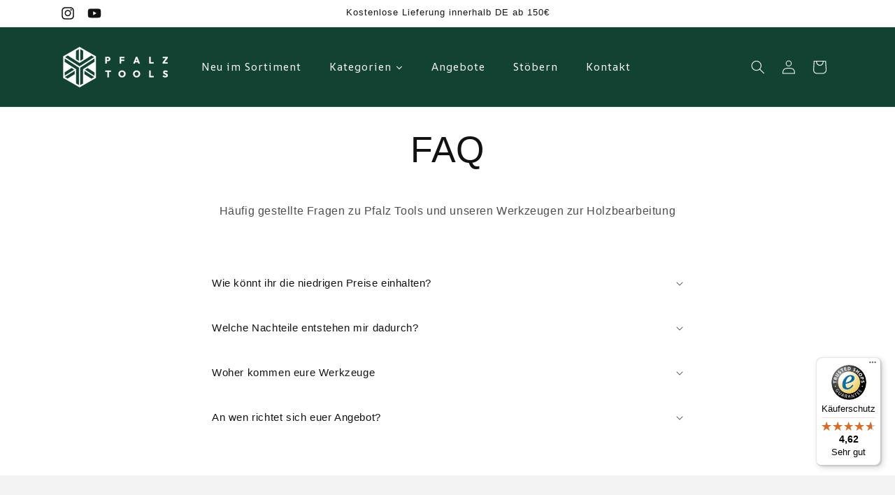

--- FILE ---
content_type: text/javascript
request_url: https://widgets.trustedshops.com/js/XAC53812764130CE6DD459728375FD9DF.js
body_size: 1383
content:
((e,t)=>{const a={shopInfo:{tsId:"XAC53812764130CE6DD459728375FD9DF",name:"pfalz-tools.de",url:"pfalz-tools.de",language:"de",targetMarket:"DEU",ratingVariant:"WIDGET",eTrustedIds:{accountId:"acc-f3083eb4-7faf-4541-b025-f02c6f20336b",channelId:"chl-5eea1628-4cc4-4521-848a-a11d25234b6a"},buyerProtection:{certificateType:"CLASSIC",certificateState:"PRODUCTION",mainProtectionCurrency:"EUR",classicProtectionAmount:100,maxProtectionDuration:30,plusProtectionAmount:2e4,basicProtectionAmount:100,firstCertified:"2025-04-02 10:05:55"},reviewSystem:{rating:{averageRating:4.62,averageRatingCount:34,overallRatingCount:34,distribution:{oneStar:2,twoStars:0,threeStars:1,fourStars:3,fiveStars:28}},reviews:[{average:5,buyerStatement:"Schnelle Lieferung, gute Verpackung, guter Preis und der einzige deutsche Handler, den ich finden konnte, der diese chinesischen EnjoyWood Alu Teile anbietet.",rawChangeDate:"2026-01-17T10:42:33.000Z",changeDate:"17.1.2026",transactionDate:"3.1.2026"},{average:5,buyerStatement:"Klasse und verbindliche Kommunikation. Lieferung war sehr schnell.",rawChangeDate:"2026-01-15T10:10:15.000Z",changeDate:"15.1.2026",transactionDate:"1.1.2026"},{average:4,rawChangeDate:"2026-01-07T12:02:56.000Z",changeDate:"7.1.2026",transactionDate:"21.12.2025"}]},features:["MARS_REVIEWS","MARS_EVENTS","DISABLE_REVIEWREQUEST_SENDING","MARS_QUESTIONNAIRE","MARS_PUBLIC_QUESTIONNAIRE","SHOP_CONSUMER_MEMBERSHIP","GUARANTEE_RECOG_CLASSIC_INTEGRATION"],consentManagementType:"OFF",urls:{profileUrl:"https://www.trustedshops.de/bewertung/info_XAC53812764130CE6DD459728375FD9DF.html",profileUrlLegalSection:"https://www.trustedshops.de/bewertung/info_XAC53812764130CE6DD459728375FD9DF.html#legal-info",reviewLegalUrl:"https://help.etrusted.com/hc/de/articles/23970864566162"},contractStartDate:"2025-03-31 00:00:00",shopkeeper:{name:"Leon Bernhard",street:"Kirchenstrasse 21",country:"DE",city:"Beindersheim",zip:"67259"},displayVariant:"full",variant:"full",twoLetterCountryCode:"DE"},"process.env":{STAGE:"prod"},externalConfig:{trustbadgeScriptUrl:"https://widgets.trustedshops.com/assets/trustbadge.js",cdnDomain:"widgets.trustedshops.com"},elementIdSuffix:"-98e3dadd90eb493088abdc5597a70810",buildTimestamp:"2026-01-21T05:49:39.306Z",buildStage:"prod"},r=a=>{const{trustbadgeScriptUrl:r}=a.externalConfig;let n=t.querySelector(`script[src="${r}"]`);n&&t.body.removeChild(n),n=t.createElement("script"),n.src=r,n.charset="utf-8",n.setAttribute("data-type","trustbadge-business-logic"),n.onerror=()=>{throw new Error(`The Trustbadge script could not be loaded from ${r}. Have you maybe selected an invalid TSID?`)},n.onload=()=>{e.trustbadge?.load(a)},t.body.appendChild(n)};"complete"===t.readyState?r(a):e.addEventListener("load",(()=>{r(a)}))})(window,document);